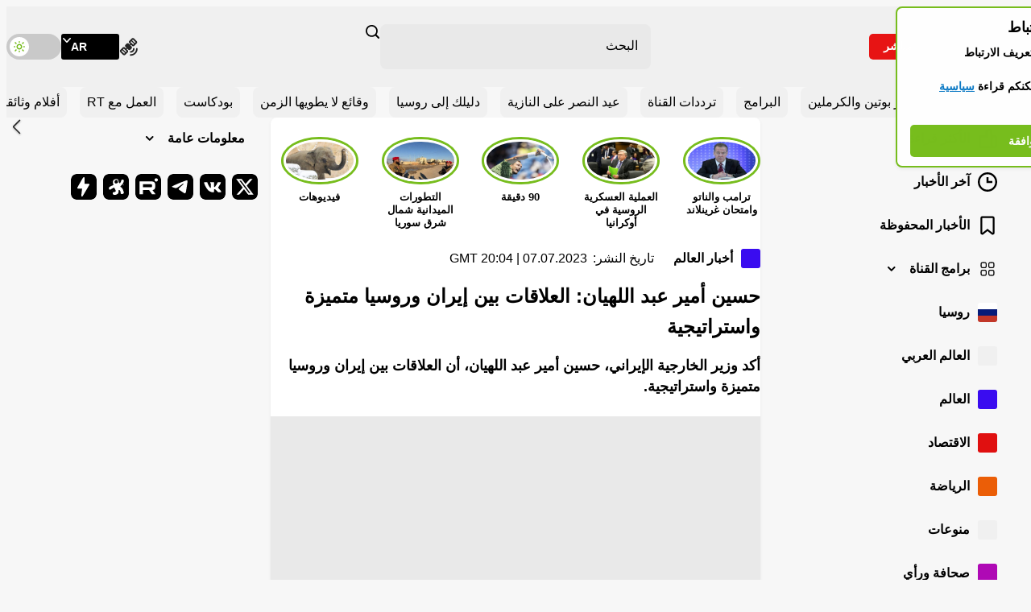

--- FILE ---
content_type: application/javascript; charset=utf-8
request_url: https://arabic.rt.com/static/projects/assets/js/34.38a8a5a4.js
body_size: 4673
content:
/*! For license information please see 34.38a8a5a4.js.LICENSE.txt */
"use strict";(self.webpackChunkrtarabic=self.webpackChunkrtarabic||[]).push([[1,34,165,260],{4165:function(e,t){t.default=class{constructor(e=null){this.rootElement=e,this.getData=this.getData.bind(this),this.init=this.init.bind(this)}getData(){return JSON.parse(localStorage.getItem("bookmarks"))||[]}init(){const e={id:this.rootElement.dataset.publicid,href:this.rootElement.dataset.href};this.getData().findIndex((t=>t.id===e.id))>-1&&this.rootElement.classList.add("bookmark--booked"),this.rootElement.addEventListener("click",(t=>{t.stopPropagation();const i=this.getData(),s=this.getData().findIndex((t=>t.id===e.id));s>-1?(this.rootElement.classList.remove("bookmark--booked"),i.splice(s,1)):(this.rootElement.classList.add("bookmark--booked"),i.push({...e})),localStorage.setItem("bookmarks",JSON.stringify(i))}))}}},260:function(e,t,i){var s=i(3536),n=i(6144);t.default=class{constructor(e=null){this.rootElement=e,this.shareActive=!1,this.handelShareTogglerClick=this.handelShareTogglerClick.bind(this),this.init=this.init.bind(this)}async handelShareTogglerClick(e,t,i){if(window.innerWidth<s.cO&&navigator.share){const e={title:i,url:t};this.shareActive=!0,n.A.handelStoriesPause(this.shareActive);try{await navigator.share(e)}catch(e){console.log(e)}this.shareActive=!1,n.A.handelStoriesPause(this.shareActive)}else e.classList.toggle("share-block__toggler--active"),this.shareActive=!this.shareActive,n.A.handelStoriesPause(this.shareActive)}init(){if(null===this.rootElement)return;const e=this.rootElement.querySelector(".share-block__toggler"),t=this.rootElement.dataset.link,i=this.rootElement.dataset.title;e.addEventListener("click",(s=>{s.stopPropagation(),this.handelShareTogglerClick(e,t,i)})),window.addEventListener("click",(t=>{!0===this.shareActive&&!1===this.rootElement.contains(t.target)&&(e.classList.remove("share-block__toggler--active"),this.shareActive=!1)})),window.addEventListener("keydown",(t=>{!0!==this.shareActive||t.keyCode!==s.Kj&&"Escape"!==t.key||(e.classList.remove("share-block__toggler--active"),this.shareActive=!1)})),window.addEventListener("resize",(()=>{!0===this.shareActive&&window.innerWidth<s.cO&&(e.classList.remove("share-block__toggler--active"),this.shareActive=!1)}),{passive:!0})}}},6034:function(e,t,i){var s=i(3166),n=i(3357),o=i(9001),r=i(4165),a=i(260),l=i(3536),d=i(979);t.default=class{constructor(){this.rootElement=null,this.storiesItems=[],this.buttons=[],this.templates=[],this.mainSlider=null,this.activeVideo=null,this.mute=!1,this.slideChanging=!1,this.inerval=null,this.progress=0,this.activeSubslider=null,this.activeProgressItem=null,this.subSliders={},this.mainSlides=[],this.modalActive=!1,this.storiesPaused=!1,this.buttonNext=null,this.buttonPrev=null,this.handelButtonsStatusCheck=this.handelButtonsStatusCheck.bind(this),this.handelStoriesPause=this.handelStoriesPause.bind(this),this.handelStoriesWatchStatusUpdate=this.handelStoriesWatchStatusUpdate.bind(this),this.handelModalHide=this.handelModalHide.bind(this),this.handelModalShow=this.handelModalShow.bind(this),this.handelVideoCheck=this.handelVideoCheck.bind(this),this.handelIntervalSet=this.handelIntervalSet.bind(this),this.handelSubsliderCheck=this.handelSubsliderCheck.bind(this),this.handelSubSliderInit=this.handelSubSliderInit.bind(this),this.handelMainSliderInit=this.handelMainSliderInit.bind(this),this.handelShareInit=this.handelShareInit.bind(this),this.handelBookmarksInit=this.handelBookmarksInit.bind(this),this.handelViewsInit=this.handelViewsInit.bind(this),this.handelScrollOnMouse=this.handelScrollOnMouse.bind(this),this.prepareStories=this.prepareStories.bind(this),this.init=this.init.bind(this)}handelButtonsStatusCheck(){this.activeSubslider?(this.buttonNext.disabled=this.mainSlider?.isEnd&&this.activeSubslider?.isEnd,this.buttonPrev.disabled=this.mainSlider?.isBeginning&&this.activeSubslider?.isBeginning):(this.buttonNext.disabled=this.mainSlider?.isEnd,this.buttonPrev.disabled=this.mainSlider?.isBeginning)}handelStoriesPause(e=!1,t=!0){this.storiesPaused=e,!0===e&&null!==this.activeVideo&&!0===t&&this.activeVideo.pause(),!1===e&&null!==this.activeVideo&&this.activeVideo.play()}handelShareInit(){Array.from(this.modal.querySelectorAll(".share-block")).forEach((e=>{new a.default(e).init()}))}handelBookmarksInit(){Array.from(this.modal.querySelectorAll(".bookmark")).forEach((e=>{new r.default(e).init()}))}handelViewsInit(){new o.default(Array.from(this.modal.querySelectorAll(".views-number"))).init()}handelStoriesWatchStatusUpdate(){sessionStorage.getItem("playedStories")&&sessionStorage.getItem("playedStories").split(", ").forEach((e=>{const t=this.templates.findIndex((t=>t.id===e));t>-1&&this.storiesItems[t].classList.add("stories__item--watched")}))}handelModalHide(){this.inerval&&clearInterval(this.inerval),this.activeVideo&&this.activeVideo.pause(),(0,n.Tl)(this.modal),document.body.removeChild(this.modal),this.mainSlider=null,this.activeVideo=null,this.inerval=null,this.progress=0,this.activeSubslider=null,this.activeProgressItem=null,this.subSliders={},this.mainSlides=[],this.modalActive=!1,this.storiesPaused=!1,this.mute=!1,this.slideChanging=!1}handelModalShow(e=0){if(!0===this.modalActive)return;this.modal=document.createElement("div"),this.modal.classList.add("stories-modal"),this.modal.innerHTML='\n      <div class="stories-modal__wrapper">\n        <div class="stories-modal__swiper swiper">\n          <div class="swiper-wrapper"></div>\n\n          <div class="stories-modal__controls">\n            <button class="stories-modal__arrow stories-modal__arrow--next" type="button">\n              <span class="visually-hidden">Next</span>\n            </button>\n            <button class="stories-modal__arrow stories-modal__arrow--previous" type="button" disabled>\n              <span class="visually-hidden">Previous</span>\n            </button>\n          </div>\n        </div>\n\n        <button class="stories-modal__close" type="button">\n          <span class="visually-hidden">Close</span>\n        </button>\n      </div>\n    ';const t=this.modal.querySelector(".stories-modal__swiper"),i=t.querySelector(".swiper-wrapper"),s=this.modal.querySelector(".stories-modal__close");this.templates.forEach((e=>{const t=e.content.querySelector(".stories-modal__slide").cloneNode(!0);i.appendChild(t)})),document.body.appendChild(this.modal);const o=this.modal.querySelector(".stories-modal__stories-card");t.style.maxInlineSize=`${o.clientWidth}px`,this.handelMainSliderInit(t,e),this.modalActive=!0,(0,n.s2)(this.modal),s.addEventListener("click",(()=>{this.handelModalHide()})),window.addEventListener("keydown",(e=>{!0!==this.modalActive||e.keyCode!==l.Kj&&"Escape"!==e.key||this.handelModalHide()})),t.addEventListener("pointerenter",(()=>{this.handelStoriesPause(!0,!1)})),t.addEventListener("pointerover",(()=>{this.handelStoriesPause(!0,!1)})),t.addEventListener("touchstart",(()=>{this.handelStoriesPause(!0,!0)})),t.addEventListener("pointerleave",(()=>{this.handelStoriesPause(!1)})),t.addEventListener("pointercancel",(()=>{this.handelStoriesPause(!1)})),t.addEventListener("touchend",(()=>{this.handelStoriesPause(!1)})),this.handelShareInit(),this.handelBookmarksInit(),this.handelViewsInit(),d.A.update()}handelVideoCheck(e){if(!e[this.activeSlider.activeIndex])return;const t=e[this.activeSlider.activeIndex].querySelector(".stories-card__media-container"),i=t.dataset?.video;if(!i)return;this.progress=0,clearInterval(this.inerval);let s=t.querySelector("video");const n=e[this.activeSlider.activeIndex].querySelector(".stories-card__sound-button");if(null===s){const e=t.innerHTML;t.innerHTML=`\n        ${e}\n        <video src="${i}" playsinline preload="auto">\n      `,s=t.querySelector("video"),s.volume=.75,n?.addEventListener("click",(e=>{e.stopPropagation(),this.mute=!this.mute,s.muted=this.mute,!0===this.mute?n.classList.remove("stories-card__sound-button--volume-on"):n.classList.add("stories-card__sound-button--volume-on")})),s.addEventListener("timeupdate",(()=>{this.progress=s.currentTime/s.duration*100,this.activeProgressItem&&(this.activeProgressItem.style.width=`${this.progress}%`)})),s.addEventListener("ended",(()=>{null===this.activeSubslider||!0===this.activeSubslider.isEnd?(null===this.activeSubslider&&!0!==this.activeSlider.isEnd||null!==this.activeSubslider&&!0===this.activeSubslider.isEnd)&&this.mainSlider.slideNext():this.activeSubslider.slideNext()}))}!0===this.mute?n?.classList.remove("stories-card__sound-button--volume-on"):n?.classList.add("stories-card__sound-button--volume-on"),s.muted=this.mute,this.activeVideo=s,this.activeVideo.currentTime=0,this.activeVideo.play()}handelIntervalSet(e=!1){this.activeProgressItem&&(this.activeProgressItem.style.width="0px"),this.progress=0,this.inerval&&(clearInterval(this.inerval),this.inerval=null),this.inerval=setInterval((()=>{!1===this.storiesPaused&&(this.progress+=.01),this.progress>=5&&(!0===e&&!0===this.activeSlider.isEnd&&(this.activeSlider=this.mainSlider),!1===this.activeSlider.isEnd?(this.activeSlider.slideNext(),this.progress=0,this.activeProgressItem&&(this.activeProgressItem.style.width="0px")):clearInterval(this.inerval)),this.activeProgressItem&&(this.activeProgressItem.style.width=this.progress/5*100+"%")}),10)}handelSubsliderCheck(){const e=this.mainSlides[this.mainSlider.activeIndex].querySelector(".stories-modal__subswiper");if(null===e)return!1;this.activeSubslider=this.subSliders[`${this.mainSlider.activeIndex}`],this.activeSubslider.slideTo(0);Array.from(e.parentNode.querySelector(".stories-modal__progress").querySelectorAll("span")).forEach((e=>{e.style.width="0"})),this.progress=0,this.inerval&&(clearInterval(this.inerval),this.inerval=null),this.activeSlider=this.activeSubslider,this.handelIntervalSet(!0);const t=Array.from(e.querySelectorAll(".stories-modal__slide--inner"));return this.handelVideoCheck(t),!0}handelSubSliderInit(e,t){const i=new s.A(e,{slidesPerView:"auto",centeredSlides:!0,spaceBetween:0,watchSlidesProgress:!0,allowTouchMove:!1});this.subSliders[`${t}`]=i;const n=Array.from(e.querySelectorAll(".stories-modal__slide--inner")),o=Array.from(e.parentNode.querySelector(".stories-modal__progress").querySelectorAll(".stories-modal__bar")),r=Array.from(e.parentNode.querySelector(".stories-modal__progress").querySelectorAll("span"));o.forEach(((e,t)=>{e.addEventListener("click",(e=>{e.stopPropagation(),i.slideTo(t)}))})),n.forEach((e=>{e.querySelector("a").addEventListener("click",(e=>{e.stopPropagation()}))})),i.on("slideChange",(()=>{this.handelStoriesPause(!1),r.forEach(((e,t)=>{e.style.width=(t<i.activeIndex?100:0)+"%"})),this.activeProgressItem=r[i.activeIndex],this.activeVideo&&(this.activeVideo.pause(),this.activeVideo.currentTime=0,this.activeVideo=null),this.handelIntervalSet(!0),this.handelVideoCheck(n),this.handelButtonsStatusCheck(),this.slideChanging=!1})),i.on("reachBeginning",(()=>{this.handelButtonsStatusCheck()})),i.on("reachEnd",(()=>{this.handelButtonsStatusCheck()}))}handelMainSliderInit(e,t){this.mainSlides=Array.from(e.querySelectorAll(".stories-modal__slide--main")),this.buttonNext=e.querySelector(".stories-modal__arrow--next"),this.buttonPrev=e.querySelector(".stories-modal__arrow--previous"),this.mainSlider=new s.A(e,{initialSlide:t,slidesPerView:"auto",centeredSlides:!0,spaceBetween:40,watchSlidesProgress:!0,allowTouchMove:!1});const i=()=>{const e=this.templates[this.mainSlider.activeIndex].id;if(sessionStorage.getItem("playedStories")){if(sessionStorage.getItem("playedStories").split(", ").indexOf(e)>-1)return;sessionStorage.setItem("playedStories",`${e}, ${sessionStorage.getItem("playedStories")}`)}else sessionStorage.setItem("playedStories",`${e}`)};this.activeProgressItem=this.mainSlides[this.mainSlider.activeIndex].querySelector(".stories-modal__bar").querySelector("span"),this.activeProgressItem.style.width="0px",this.activeSlider=this.mainSlider;const n=()=>{!0!==this.slideChanging&&(null===this.activeSubslider||!0===this.activeSubslider.isEnd?!1===this.mainSlider.isEnd&&(this.slideChanging=!0,this.mainSlider.slideNext()):(this.slideChanging=!0,this.activeSubslider.slideNext()))},o=()=>{!0!==this.slideChanging&&(null===this.activeSubslider||!0===this.activeSubslider.isBeginning?!1===this.mainSlider.isBeginning&&(this.slideChanging=!0,this.mainSlider.slidePrev()):(this.slideChanging=!0,this.activeSubslider.slidePrev()))};this.mainSlides.forEach(((e,t)=>{const i=e.querySelector("a"),s=e.querySelector(".stories-modal__subswiper");t===this.mainSlider.activeIndex?e.classList.add("stories-modal__slide--active"):e.classList.remove("stories-modal__slide--active"),null!==s&&this.handelSubSliderInit(s,t),i.addEventListener("click",(e=>{e.stopPropagation()})),e.addEventListener("click",(e=>{const t=e.target.getBoundingClientRect();e.clientX-t.left<t.width/2?n():o()}))})),!1===this.handelSubsliderCheck()&&(this.handelIntervalSet(),this.handelVideoCheck(this.mainSlides)),i(),this.handelStoriesWatchStatusUpdate(),this.mainSlider.on("slideChange",(()=>{this.mainSlider&&(this.handelStoriesPause(!1),this.activeProgressItem=this.mainSlides[this.mainSlider.activeIndex].querySelector(".stories-modal__bar").querySelector("span"),this.activeVideo&&(this.activeVideo.pause(),this.activeVideo.currentTime=0,this.activeVideo=null),this.activeSubslider=null,this.activeSlider=this.mainSlider,!1===this.handelSubsliderCheck()&&(this.handelIntervalSet(),this.handelVideoCheck(this.mainSlides)),this.handelButtonsStatusCheck(),i(),this.handelStoriesWatchStatusUpdate(),this.slideChanging=!1)})),this.mainSlider.on("transitionEnd",(()=>{this.mainSlides.forEach(((e,t)=>{t===this.mainSlider.activeIndex?e.classList.add("stories-modal__slide--active"):e.classList.remove("stories-modal__slide--active")}))})),this.handelButtonsStatusCheck(),this.mainSlider.on("reachBeginning",(()=>{this.handelButtonsStatusCheck()})),this.mainSlider.on("reachEnd",(()=>{this.handelButtonsStatusCheck()})),this.buttonNext.addEventListener("click",(e=>{e.stopPropagation(),n()})),this.buttonPrev.addEventListener("click",(e=>{e.stopPropagation(),o()}))}handelScrollOnMouse(){const e=this.rootElement.querySelector(".stories__list");let t,i,s=!1;e.addEventListener("pointerdown",(n=>{s=!0,t=n.pageX-e.offsetLeft,i=e.scrollWidth-e.clientWidth-e.scrollLeft})),e.addEventListener("pointerleave",(()=>{s=!1,e.classList.remove("stories__list--scrolling")})),e.addEventListener("pointerup",(()=>{s=!1,e.classList.remove("stories__list--scrolling")})),e.addEventListener("pointermove",(n=>{if(!s)return;n.preventDefault(),e.classList.add("stories__list--scrolling");const o=n.pageX-e.offsetLeft,r=t-o;e.scrollLeft=e.scrollWidth-e.clientWidth-i+r}))}prepareStories(){this.storiesItems=Array.from(this.rootElement.querySelectorAll(".stories__item")),this.buttons=Array.from(this.rootElement.querySelectorAll(".stories__toggler")),this.templates=Array.from(this.rootElement.querySelectorAll("template")),this.rootElement.classList.contains("stories--inner")&&this.rootElement.addEventListener("click",(()=>{window.innerWidth<l.cO&&this.rootElement.classList.remove("stories--inner")}),{once:!0}),this.buttons.forEach(((e,t)=>{e.addEventListener("click",(()=>{this.handelModalShow(t)}))})),this.handelStoriesWatchStatusUpdate(),this.handelScrollOnMouse()}init(){this.rootElement=document.querySelector(".stories"),null!==this.rootElement&&this.prepareStories()}}},9001:function(e,t){t.default=class{constructor(e=[]){this.rootElements=e,this.data={},this.ids=[],this.postView=this.postView.bind(this),this.getViews=this.getViews.bind(this),this.init=this.init.bind(this)}async postView(){if(window.CounterEye?.writeView)try{await fetch(window.CounterEye.writeView.url,{method:"POST",headers:{"Content-Type":"application/x-www-form-urlencoded"},body:"doc="+window.CounterEye.writeView.publicId})}catch(e){console.log(e)}}async getViews(){try{let e=await fetch(`${window.location.origin}/nbc-stats/${this.ids.join("-")}/total`);e=await e.json(),Object.keys(e.stats).forEach((t=>{this.data[t]&&(this.data[t].textContent=e.stats[t])}))}catch(e){console.log(e)}}init(){this.ids=[],this.data={},0!==this.rootElements.length&&(this.rootElements.forEach((e=>{this.data[e.dataset.id]=e,this.ids.push(e.dataset.id)})),this.getViews())}}},3536:function(e,t,i){i.d(t,{Kj:function(){return s},L$:function(){return o},cO:function(){return n}});const s="27",n=1024,o="6LcGbQIaAAAAAGjRH3tfwXhpoGP-KrbUCAt9zLRR"},3357:function(e,t,i){i.d(t,{Tl:function(){return c},s2:function(){return h}});var s=function(){return"undefined"==typeof window},n=function(e){e=e||navigator.userAgent;var t=/(iPad).*OS\s([\d_]+)/.test(e);return{ios:!t&&/(iPhone\sOS)\s([\d_]+)/.test(e)||t,android:/(Android);?[\s/]+([\d.]+)?/.test(e)}};function o(e){if(s())return!1;if(!e)throw new Error("options must be provided");var t=!1,i={get passive(){t=!0}},n=function(){},o="__TUA_BSL_TEST_PASSIVE__";window.addEventListener(o,n,i),window.removeEventListener(o,n,i);var r=e.capture;return t?e:void 0!==r&&r}function r(){return"__BSL_PREVENT_DEFAULT__"in window||(window.__BSL_PREVENT_DEFAULT__=function(e){e.cancelable&&e.preventDefault()}),window.__BSL_PREVENT_DEFAULT__}function a(e){return e?Array.isArray(e)?e:[e]:[]}var l={lockedNum:0,lockedElements:[],unLockCallback:null,documentListenerAdded:!1,initialClientPos:{clientX:0,clientY:0}};function d(e){if(s())return l;if(!(null==e?void 0:e.useGlobalLockState))return d.lockState;var t="__BSL_LOCK_STATE__"in window?Object.assign(Object.assign({},l),window.__BSL_LOCK_STATE__):l;return window.__BSL_LOCK_STATE__=t,t}function h(e,t){if(!s()){var i,l,h,c,u=n(),v=d(t);u.ios?(a(e).filter((function(e){return-1===v.lockedElements.indexOf(e)})).forEach((function(e){e.ontouchstart=function(e){var t=e.targetTouches[0],i=t.clientX,s=t.clientY;v.initialClientPos={clientX:i,clientY:s}},e.ontouchmove=function(t){!function(e,t,i){if(t){var s=t.scrollTop,n=t.scrollLeft,o=t.scrollWidth,a=t.scrollHeight,l=t.clientWidth,d=t.clientHeight,h=e.targetTouches[0].clientX-i.clientX,c=e.targetTouches[0].clientY-i.clientY,u=Math.abs(c)>Math.abs(h);if(u&&(c>0&&0===s||c<0&&s+d+1>=a)||!u&&(h>0&&0===n||h<0&&n+l+1>=o))return r()(e)}e.stopPropagation()}(t,e,v.initialClientPos)},v.lockedElements.push(e)})),function(e){if(!n().ios)return;if(e.documentListenerAdded)return;document.addEventListener("touchmove",r(),o({passive:!1})),e.documentListenerAdded=!0}(v)):v.lockedNum<=0&&(v.unLockCallback=u.android?function(e){var t=document.documentElement,i=document.body,s=t.scrollTop||i.scrollTop,n=Object.assign({},t.style),o=Object.assign({},i.style);return t.style.height="100%",t.style.overflow="hidden",i.style.top="-".concat(s,"px"),i.style.width="100%",i.style.height="auto",i.style.position="fixed",i.style.overflow=(null==e?void 0:e.overflowType)||"hidden",function(){t.style.height=n.height||"",t.style.overflow=n.overflow||"",["top","width","height","overflow","position"].forEach((function(e){i.style[e]=o[e]||""})),"scrollBehavior"in document.documentElement.style?window.scrollTo({top:s,behavior:"instant"}):window.scrollTo(0,s)}}(t):(i=document.documentElement,l=Object.assign({},i.style),h=window.innerWidth-i.clientWidth,c=parseInt(window.getComputedStyle(i).paddingRight,10),i.style.overflow="hidden",i.style.boxSizing="border-box",i.style.paddingRight="".concat(h+c,"px"),function(){["overflow","boxSizing","paddingRight"].forEach((function(e){i.style[e]=l[e]||""}))})),v.lockedNum+=1}}function c(e,t){if(!s()){var i=d(t);i.lockedNum-=1,i.lockedNum>0||u(i)||(a(e).forEach((function(e){var t=i.lockedElements.indexOf(e);-1!==t&&(e.ontouchmove=null,e.ontouchstart=null,i.lockedElements.splice(t,1))})),v(i))}}function u(e){return!n().ios&&("function"==typeof e.unLockCallback&&(e.unLockCallback(),!0))}function v(e){e.documentListenerAdded&&(document.removeEventListener("touchmove",r(),o({passive:!1})),e.documentListenerAdded=!1)}d.lockState=l}}]);